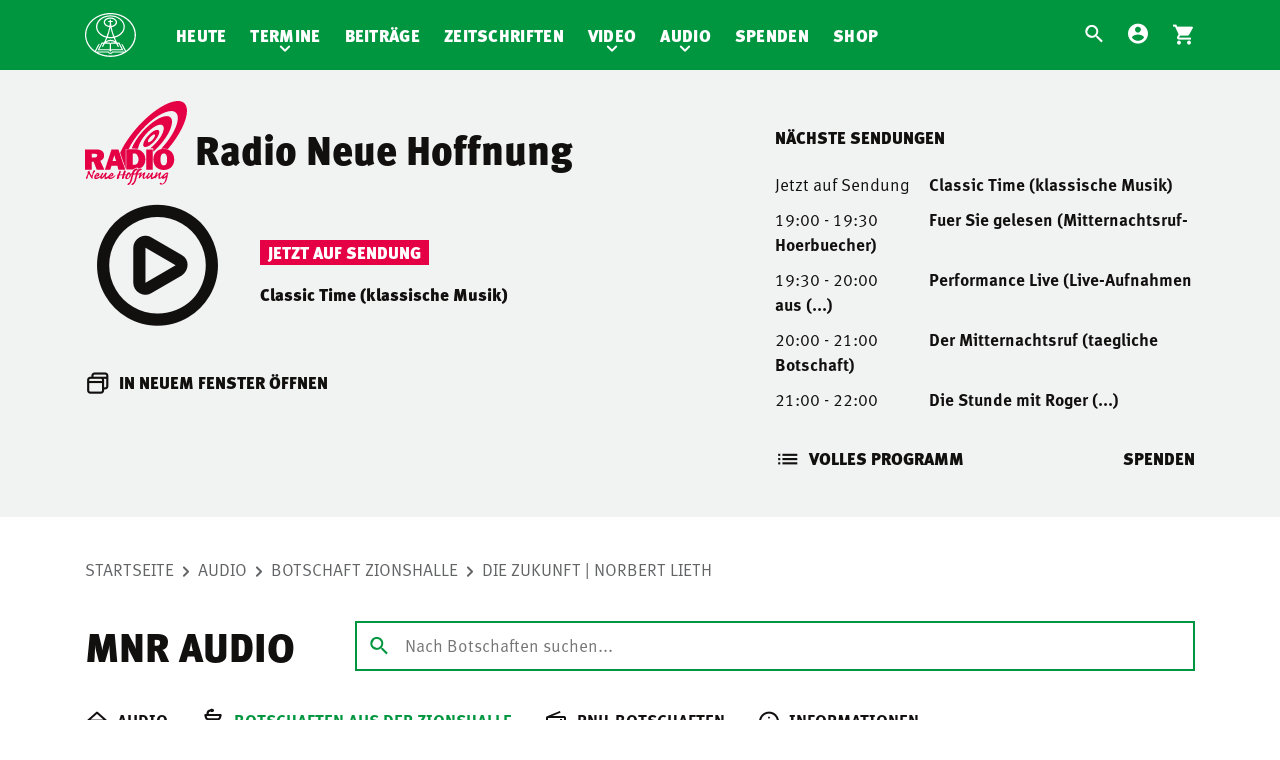

--- FILE ---
content_type: text/html; charset=UTF-8
request_url: https://www.mnr.ch/audio-botschaften/die-zukunft-norbert-lieth/
body_size: 9840
content:
<!DOCTYPE html>
<html lang="de">
<head>
    <meta name="viewport" content="width=device-width, initial-scale=1.0, maximum-scale=1.0, user-scalable=no">

    <meta charset="UTF-8"/>
    
            <link rel="preload" href="https://cdn.mnr.ch/2f8cf9c/core.css" as="style">
        <link rel="preload" href="https://cdn.mnr.ch/2f8cf9c/runtime.js" as="script">
        <link rel="preload" href="https://cdn.mnr.ch/2f8cf9c/core.js" as="script">

        <link rel="preload" href="https://cdn.mnr.ch/2f8cf9c/fonts/mnr-icons.woff2" as="font" crossorigin="anonymous">
        <link rel="preload" href="https://cdn.mnr.ch/2f8cf9c/fonts/3d3282e8-e471-4944-a58d-d4f21fcbf521.woff2" as="font" crossorigin="anonymous">
        <link rel="preload" href="https://cdn.mnr.ch/2f8cf9c/fonts/1c8a3b4f-c749-4e41-a712-de3ab5af73cf.woff2" as="font" crossorigin="anonymous">
        <link rel="preload" href="https://cdn.mnr.ch/2f8cf9c/fonts/71835da3-739d-453e-b3b5-79658493ed44.woff2" as="font" crossorigin="anonymous">
        <link rel="preload" href="https://cdn.mnr.ch/2f8cf9c/fonts/9d126602-aa08-42ca-8df3-8c2d29b77364.woff2" as="font" crossorigin="anonymous">
    
            <link rel="stylesheet" href="https://cdn.mnr.ch/2f8cf9c/core.css"><link media="all" href="https://cdn-ch.mnr.ch/wp-content/optimized/2/css/main_93823d711bcfb9af7e1a9821ca2a668b.css" rel="stylesheet">
    
        <meta name='robots' content='index, follow, max-image-preview:large, max-snippet:-1, max-video-preview:-1' />
	
	
	
	<title>Die Zukunft | Norbert Lieth - Botschaften - Mitternachtsruf</title>
	<link rel="canonical" href="https://www.mnr.ch/audio-botschaften/die-zukunft-norbert-lieth/" />
	<meta property="og:locale" content="de_DE" />
	<meta property="og:type" content="article" />
	<meta property="og:title" content="Die Zukunft | Norbert Lieth - Botschaften - Mitternachtsruf" />
	<meta property="og:url" content="https://www.mnr.ch/audio-botschaften/die-zukunft-norbert-lieth/" />
	<meta property="og:site_name" content="Mitternachtsruf" />
	<meta property="article:modified_time" content="2023-11-06T06:56:40+00:00" />
	<meta property="og:image" content="https://mnr.wordpress.mnr.ch/wp-content/uploads/sites/2/2022/06/maxresdefault-4.jpg" />
	<meta property="og:image:width" content="1280" />
	<meta property="og:image:height" content="720" />
	<meta property="og:image:type" content="image/jpeg" />
	<meta name="twitter:card" content="summary_large_image" />
	<script type="application/ld+json" class="yoast-schema-graph">{"@context":"https://schema.org","@graph":[{"@type":"WebPage","@id":"https://www.mnr.ch/audio-botschaften/die-zukunft-norbert-lieth/","url":"https://www.mnr.ch/audio-botschaften/die-zukunft-norbert-lieth/","name":"Die Zukunft | Norbert Lieth - Botschaften - Mitternachtsruf","isPartOf":{"@id":"https://www.mnr.ch/#website"},"primaryImageOfPage":{"@id":"https://www.mnr.ch/audio-botschaften/die-zukunft-norbert-lieth/#primaryimage"},"image":{"@id":"https://www.mnr.ch/audio-botschaften/die-zukunft-norbert-lieth/#primaryimage"},"thumbnailUrl":"https://cdn-ch.mnr.ch/wp-content/uploads/sites/2/2022/06/maxresdefault-4.jpg","datePublished":"2022-06-26T07:45:07+00:00","dateModified":"2023-11-06T06:56:40+00:00","breadcrumb":{"@id":"https://www.mnr.ch/audio-botschaften/die-zukunft-norbert-lieth/#breadcrumb"},"inLanguage":"de","potentialAction":[{"@type":"ReadAction","target":["https://www.mnr.ch/audio-botschaften/die-zukunft-norbert-lieth/"]}]},{"@type":"ImageObject","inLanguage":"de","@id":"https://www.mnr.ch/audio-botschaften/die-zukunft-norbert-lieth/#primaryimage","url":"https://cdn-ch.mnr.ch/wp-content/uploads/sites/2/2022/06/maxresdefault-4.jpg","contentUrl":"https://cdn-ch.mnr.ch/wp-content/uploads/sites/2/2022/06/maxresdefault-4.jpg","width":1280,"height":720},{"@type":"BreadcrumbList","@id":"https://www.mnr.ch/audio-botschaften/die-zukunft-norbert-lieth/#breadcrumb","itemListElement":[{"@type":"ListItem","position":1,"name":"Home","item":"https://www.mnr.ch/"},{"@type":"ListItem","position":2,"name":"Botschaften","item":"https://www.mnr.ch/botschaften/"},{"@type":"ListItem","position":3,"name":"Die Zukunft | Norbert Lieth"}]},{"@type":"WebSite","@id":"https://www.mnr.ch/#website","url":"https://www.mnr.ch/","name":"Mitternachtsruf","description":"","potentialAction":[{"@type":"SearchAction","target":{"@type":"EntryPoint","urlTemplate":"https://www.mnr.ch/?s={search_term_string}"},"query-input":{"@type":"PropertyValueSpecification","valueRequired":true,"valueName":"search_term_string"}}],"inLanguage":"de"}]}</script>
	


<link href='https://cdn.mnr.ch' rel='preconnect' />
<link href='https://cdn-ch.mnr.ch' rel='preconnect' />












<script type="text/javascript" id="contact_script-js-extra">
/* <![CDATA[ */
var contact_error_messages = {"email_missing":"Die E-Mail-Adresse ist erforderlich.","subject_missing":"Der Betreff ist erforderlich.","contact_message_missing":"Die Nachricht ist erforderlich."};
/* ]]> */
</script>
<link rel="https://api.w.org/" href="https://www.mnr.ch/wp-json/" /><link rel="EditURI" type="application/rsd+xml" title="RSD" href="https://www.mnr.ch/xmlrpc.php?rsd" />

<link rel='shortlink' href='https://www.mnr.ch/?p=39142' />
		<script>
			document.documentElement.className = document.documentElement.className.replace('no-js', 'js');
		</script>
		

        <link rel="shortcut icon" href="https://www.mnr.ch/wp-content/themes/v2-theme-mnr.ch/dist/images/favicon.ico" />

    <meta name="theme-color" content="#FFFFFF">
</head>
<body     class="records-template-default single single-records postid-39142 audio-page single-audio"
        class="records-template-default single single-records postid-39142 audio-page programm"
        class="records-template-default single single-records postid-39142"


>
    <div class="page">
        <header class="container">
            <div class="row">
                <div class="logo-container ">
                                            <a href="/">
                            <img src="https://cdn.mnr.ch/2f8cf9c/images/mnr.svg" alt="Mitternachtsruf" class="logo-image"/>
                        </a>
                                    </div>

                <nav id="mobile-service-navigation" class="navigation">
                    <section class="service-navigation">
                            
<ul>
            <li class="menu-item search-menu">
    <a href="/">
        <i class="icon mnr-search"></i>
    </a>
</li>
                    <li class="menu-item account-menu">
        <a href="https://account.mnr.ch/login?returnUrl=https%3A%2F%2Fwww.mnr.ch%2Faudio-botschaften%2Fdie-zukunft-norbert-lieth">
            <i class="icon mnr-account-circle"></i>
        </a>
    </li>
                <li class="menu-item cart-menu">
    <a href="https://www.mnr.ch/shop/warenkorb/">
        <div class="cart-item-indicator-wrapper">
            <i class="icon mnr-shopping-cart"></i>
            <div class="cart-item-indicator">
                <div class="cart-items">
                    <span class="quantity">1</span>
                </div>
            </div>
        </div>
    </a>
</li>
    </ul>
                    </section>
                </nav>

                
                <nav id="navigation" class="navigation">
                    
                    <section class="main-navigation ">
                            <ul class="nav-main">
            <li class="menu-item  menu-item menu-item-type-post_type menu-item-object-page menu-item-20524">
            <a href="https://www.mnr.ch/heute/">Heute</a>
                    </li>
            <li class="menu-item  menu-item menu-item-type-post_type menu-item-object-page menu-item-103150 menu-item-has-children">
            <a href="https://www.mnr.ch/termine/">Termine</a>
                            <ul class="sub-menu">
                                            <li class="menu-item">
                            <a href="https://www.mnr.ch/termine/">Übersicht</a>
                        </li>
                                            <li class="menu-item">
                            <a href="https://www.mnr.ch/events/">Events</a>
                        </li>
                                            <li class="menu-item">
                            <a href="https://www.mnr.ch/bibelstudienreisen/">Bibelstudien-Reisen</a>
                        </li>
                                    </ul>
                    </li>
            <li class="menu-item  menu-item menu-item-type-post_type menu-item-object-page menu-item-45369">
            <a href="https://www.mnr.ch/beitraege/">Beiträge</a>
                    </li>
            <li class="menu-item  menu-item menu-item-type-custom menu-item-object-custom menu-item-20531">
            <a href="/zeitschriften">Zeitschriften</a>
                    </li>
            <li class="menu-item  menu-item menu-item-type-post_type menu-item-object-page menu-item-47454 menu-item-has-children">
            <a href="https://www.mnr.ch/video/">Video</a>
                            <ul class="sub-menu">
                                            <li class="menu-item">
                            <a href="https://www.mnr.ch/video/">Übersicht</a>
                        </li>
                                            <li class="menu-item">
                            <a href="https://www.mnr.ch/video/videos/">Videos</a>
                        </li>
                                            <li class="menu-item">
                            <a href="https://www.mnr.ch/video/playlists/">Playlists</a>
                        </li>
                                            <li class="menu-item">
                            <a href="https://www.mnr.ch/video/livestream/">Livestream</a>
                        </li>
                                    </ul>
                    </li>
            <li class="menu-item  menu-item menu-item-type-post_type menu-item-object-page current-menu-ancestor menu-item-90073 menu-item-has-children">
            <a href="https://www.mnr.ch/audio/">Audio</a>
                            <ul class="sub-menu">
                                            <li class="menu-item">
                            <a href="https://www.mnr.ch/audio/">Übersicht</a>
                        </li>
                                            <li class="menu-item">
                            <a href="https://www.mnr.ch/audio-category/botschaft-aus-der-zionshalle/">Botschaft aus der Zionshalle</a>
                        </li>
                                            <li class="menu-item">
                            <a href="https://www.mnr.ch/audio-category/rnh-der-mitternachtsruf/">RNH-Botschaften</a>
                        </li>
                                            <li class="menu-item">
                            <a href="https://www.mnr.ch/audio/informationen/">Informationen</a>
                        </li>
                                    </ul>
                    </li>
            <li class="menu-item  menu-item menu-item-type-post_type menu-item-object-page menu-item-20541">
            <a href="https://www.mnr.ch/spenden/">Spenden</a>
                    </li>
            <li class="menu-item  menu-item menu-item-type-post_type menu-item-object-page menu-item-20535">
            <a href="https://www.mnr.ch/shop/">Shop</a>
                    </li>
    </ul>
                        
<aside id="searchview" class="searchview" role="search">
    <div id="pmx-search-form" class="search-form-wrapper searchview-content">
        <form id="searchform" class="search-form searchform" action="https://www.mnr.ch/suche/default/" method="get">
            <div class="searchform-wrapper">

                <input type="text" data-min-query-length="2" name="q" value="" autocomplete="off" id="searchform-input" class="search-query-field searchform-input" placeholder="Suche nach..."/>

                <button id="searchform-submit" class="searchform-submit" type="submit" aria-label="Submit">
                    <i class="icon mnr-search"></i>
                </button>
                <button id="searchform-reset" class="searchform-reset" type="reset" aria-label="Clear Search">
                    <i class="icon mnr-close"></i>
                </button>

                <button id="searchview-close" class="searchview-close" aria-label="Suche schliessen">
                    <span class="searchview-close-wrapper">
                        <span class="searchview-close-left"></span>

                        <span class="searchview-close-right"></span>
                    </span>
                </button>
            </div>
        </form>

        <aside id="searchresults" class="searchresults" data-string-suggestions="Suggested Searches" data-string-noresults="">
            <section class="search-autosuggest-container searchresults-section">
                <ul class="search-autosuggest-box searchresults-list">
                </ul>
            </section>
        </aside>

    </div>

    <div id="mobile-indicator"></div>
</aside>
                                </section>
                    <section class="service-navigation">
                        
                            
<ul>
            <li class="menu-item search-menu">
    <a href="/">
        <i class="icon mnr-search"></i>
    </a>
</li>
                    <li class="menu-item account-menu">
        <a href="https://account.mnr.ch/login?returnUrl=https%3A%2F%2Fwww.mnr.ch%2Faudio-botschaften%2Fdie-zukunft-norbert-lieth">
            <i class="icon mnr-account-circle"></i>
        </a>
    </li>
                <li class="menu-item cart-menu">
    <a href="https://www.mnr.ch/shop/warenkorb/">
        <div class="cart-item-indicator-wrapper">
            <i class="icon mnr-shopping-cart"></i>
            <div class="cart-item-indicator">
                <div class="cart-items">
                    <span class="quantity">1</span>
                </div>
            </div>
        </div>
    </a>
</li>
    </ul>
                    </section>
                </nav>

                <div class="responsive-navigation ">
                    <button class="hamburger" type="button" aria-label="Navigation" aria-controls="navigation">
                          <span class="hamburger-box">
                            <span class="hamburger-inner"></span>
                          </span>
                    </button>
                </div>

            </div>
        </header>

        
        <section class="container">
                            <div class="row body-row">
                    
    
            
<div class="radio-container">
    <div class="radio-box">
        <div class="grid">
            <div class="1/1--small 1/2--medium grid__cell">
                <div class="radio-info">
                    <div class="radio-title">
                        <div class="radio-logo">
                            <img data-src="https://cdn-ch.mnr.ch/wp-content/themes/v2-theme-base/dist/images/rnh-logo.svg" src="[data-uri]" class="lazyload" />
                        </div>
                        <span class="title">
                            <h1 class="big-title no-transform">Radio Neue Hoffnung</h1>
                            <h2 class="small-title no-transform">Radio Neue Hoffnung</h2>
                        </span>

                        <span class="play-button"><i class="mnr-play"></i></span>
                        <span class="collapse-button"><i class="mnr-down"></i></span>

                    </div>
                    <div class="radio-player">
                        <div class="play-button">
                            <i class="mnr-play"></i>
                            <div class="player">
                                
                                <audio controls="controls" id="player" controls="controls" crossorigin="anonymous">
                                    <source src="https://stream.mnr.ch/rnh-mp3">
                                    No stream available at the moment
                                </audio>
                            </div>
                        </div>
                        <div class="current-program">
                            <span class="on-air-label">JETZT AUF SENDUNG</span>

                            
                            <div class="title">Classic Time (klassische Musik)</div>
                        </div>
                    </div>

                    <a class="open-in-new" href="#">
                        <i class="mnr-newwindow"></i>IN NEUEM FENSTER ÖFFNEN
                    </a>
                </div>
            </div>
            <div class="1/1--small 1/2--medium grid__cell">
                <div class="program-info">
                    <div class="program-title fs-text-black">
                        NÄCHSTE SENDUNGEN
                    </div>
                    <div class="program-list" data-current-program-label="Jetzt auf Sendung">
                                                <ul>
                                                                                                <li class="list-item current" data-starts="18:30">
                                        <span class="program-time">
                                                                                            Jetzt auf Sendung
                                                                                    </span>
                                        <span class="title">Classic Time (klassische Musik)</span>
                                    </li>
                                                                    <li class="list-item " data-starts="19:00">
                                        <span class="program-time">
                                                                                            19:00 - 19:30
                                                                                    </span>
                                        <span class="title">Fuer Sie gelesen (Mitternachtsruf-Hoerbuecher)</span>
                                    </li>
                                                                    <li class="list-item " data-starts="19:30">
                                        <span class="program-time">
                                                                                            19:30 - 20:00
                                                                                    </span>
                                        <span class="title">Performance Live (Live-Aufnahmen aus (...)</span>
                                    </li>
                                                                    <li class="list-item " data-starts="20:00">
                                        <span class="program-time">
                                                                                            20:00 - 21:00
                                                                                    </span>
                                        <span class="title">Der Mitternachtsruf (taegliche Botschaft)</span>
                                    </li>
                                                                    <li class="list-item " data-starts="21:00">
                                        <span class="program-time">
                                                                                            21:00 - 22:00
                                                                                    </span>
                                        <span class="title">Die Stunde mit Roger (...)</span>
                                    </li>
                                                                                    </ul>
                    </div>
                    <div class="program-footer">
                                                    <a class="link-full-program" href="https://www.mnr.ch/audio/radio-programm/"><i class="mnr-list"></i>VOLLES PROGRAMM</a>
                                                                        <a class="link-donation" href="https://www.mnr.ch/spenden/?dt=RNH" target="_blank">SPENDEN</a>
                    </div>
                </div>

            </div>
        </div>
    </div>

</div>

    
    <nav class="breadcrumb" role="breadcrumb">
    <ol>
                    <li class="item">
                <a  href="https://www.mnr.ch">Startseite</a>
            </li>
                    <li class="item">
                <a  href="https://www.mnr.ch/audio/">Audio</a>
            </li>
                    <li class="item-visible">
                <a  href="https://www.mnr.ch/audio-category/botschaft-aus-der-zionshalle/">Botschaft Zionshalle</a>
            </li>
                    <li class="item-active">
                <a onclick="return false"  href="https://www.mnr.ch/audio-botschaften/die-zukunft-norbert-lieth/">Die Zukunft | Norbert Lieth</a>
            </li>
            </ol>
</nav>


    <section class="page-header">

        <h1 class="flex">
            MNR Audio

        </h1>

        <div class="search-container">
                                        
<div id="pmx-search-form-audio" class="search-form-wrapper searchview-content">
    <form id="searchform-audio" class="search-form searchform" action="https://www.mnr.ch/audio/audio-suche/audio/" method="get">
        <div class="searchform-wrapper">

            <input type="text" data-min-query-length="2" name="q" value="" autocomplete="off" id="searchform-input-audio" class="search-query-field searchform-input" placeholder="Nach Botschaften suchen..."/>

            <button id="searchform-submit-audio" class="searchform-submit" type="submit" aria-label="Submit">
                <i class="icon mnr-search"></i>
            </button>

        </div>
    </form>

    <aside id="searchresults-audio" class="searchresults" data-string-suggestions="Suggested Searches" data-string-noresults="">
        <section class="search-autosuggest-container searchresults-section">
            <ul class="search-autosuggest-box searchresults-list">
            </ul>
        </section>
    </aside>
</div>


                    </div>

    </section>

    <div class="audio-nav content-nav">
        <nav class="navigation">
            <div class="main-navigation">
                <ul>
                                                                    <li class="menu-item audio-home menu-item menu-item-type-post_type menu-item-object-page menu-item-90068">
                                                        
                            

                                                                                                                        
                            <a href="https://www.mnr.ch/audio/" class="audio-home">
                                <i class="mnr-house"></i>

                                <span class="menu-text">
                                    Audio
                                </span>

                                                            </a>
                        </li>
                                                                    <li class="menu-item botschaft-aus-der-zionshalle menu-item menu-item-type-taxonomy menu-item-object-record-category current-menu-parent menu-item-90070">
                                                        
                            

                                                            
                                                                                                                                                                    
                            <a href="https://www.mnr.ch/audio-category/botschaft-aus-der-zionshalle/" class="botschaft-aus-der-zionshalle">
                                <i class="mnr-podium"></i>

                                <span class="menu-text">
                                    Botschaften aus der Zionshalle
                                </span>

                                                            </a>
                        </li>
                                                                    <li class="menu-item rnh-messages menu-item menu-item-type-taxonomy menu-item-object-record-category menu-item-90071">
                                                        
                            

                                                            
                                                                                                                                                                    
                            <a href="https://www.mnr.ch/audio-category/rnh-der-mitternachtsruf/" class="rnh-messages">
                                <i class="mnr-broadcast"></i>

                                <span class="menu-text">
                                    RNH-Botschaften
                                </span>

                                                            </a>
                        </li>
                                                                    <li class="menu-item audio-information menu-item menu-item-type-post_type menu-item-object-page menu-item-90069">
                                                        
                            

                                                                                                                        
                            <a href="https://www.mnr.ch/audio/informationen/" class="audio-information">
                                <i class="mnr-info-circle"></i>

                                <span class="menu-text">
                                    Informationen
                                </span>

                                                            </a>
                        </li>
                                    </ul>
            </div>
        </nav>
    </div>

        
<article class="records single" id="post-39142">
    <header>

        <h1 class="flex with-back-button no-transform">
                <a href="https://www.mnr.ch/audio-botschaften/" class="button button-link button-grey   icon-left automatic-back-link only-icon" title="">
        <span></span>
                    <i class="icon mnr-chevron-left"></i>
            </a>


            <span>Die Zukunft | Norbert Lieth</span>
        </h1>
    </header>

    <section class="content">
        <div class="grid">
                            <div class="1/1 grid__cell audio-player" data-theme-link=https://www.mnr.ch/wp-content/themes/v2-theme-mnr.ch>
                    <div class="box">
                        <div class="audio-player" data-audio-id="40303"><div class="grid"><div class="1/1 grid__cell player"><div class="box">
                            <div class="top-content">
                                <span class="tag"><a href="https://www.mnr.ch/audio-category/botschaft-aus-der-zionshalle/">Botschaft Zionshalle</a></span> 
                            </div>    
                            <div class="mnr-audio-controls play-control">
                                <span class="rewind"><i class="mnr-minus10"></i></span>
                                <span class="play-pause"><i class="mnr-play"></i></span>
                                <span class="forward"><i class="mnr-plus10"></i></span>
                            </div>
                            <!--[if lt IE 9]><script>document.createElement('audio');</script><![endif]-->
<audio class="wp-audio-shortcode audio-player" id="audio-39142-1" preload="none" style="width: 100%;" controls="controls"><source type="audio/mpeg" src="https://cdn-ch.mnr.ch/wp-content/uploads/sites/2/2022/06/2022-06-26-Norbert-Lieth-Die-Zukunft.mp3?_=1" /><a href="https://cdn-ch.mnr.ch/wp-content/uploads/sites/2/2022/06/2022-06-26-Norbert-Lieth-Die-Zukunft.mp3">https://www.mnr.ch/wp-content/uploads/sites/2/2022/06/2022-06-26-Norbert-Lieth-Die-Zukunft.mp3</a></audio>
                            <div class="mnr-audio-controls volume-control">
                                <span class="volume">
                                    <i class="mnr-volume"></i> STUMM
                                </span>
                                <span class="download">
                                    
                                    <a href="https://cdn-ch.mnr.ch/media/download/podcast/2022/06/2022-06-26-Norbert-Lieth-Die-Zukunft.mp3"><i class="mnr-file-download"></i> <span class="text">DOWNLOAD</span> <span class="audio-meta">(MP3 - 128 - 45.71MB)</span></a> 
                                </span>
                            </div>
                            </div></div></div></div>
                    </div>
                </div>
                    </div>

        <div class="grid">
            
            <div class="1/2--large 1/1 grid__cell">
                <div class="audio-meta">
                    <dl>
                        
                        
                                                    <dt>Datum:</dt>
                            <dd>So., 26. Juni 2022</dd>
                        
                    </dl>
                </div>
            </div>
            <div class="1/2--large 1/1 grid__cell">
                
                                                                            
                    <div class="author-box-wrapper">
                        
        
            <div class="author-line author-box">
            <div class="author-avatar">
                <a href="https://www.mnr.ch/autor/norbertlieth/"><img alt='' data-src='https://cdn-ch.mnr.ch/wp-content/uploads/sites/2/2021/02/Norbert-Lieth-160x160.jpg' data-srcset='https://cdn-ch.mnr.ch/wp-content/uploads/sites/2/2021/02/Norbert-Lieth-320x320.jpg 2x' class='avatar avatar-160 photo lazyload' height='160' width='160' decoding='async' src='[data-uri]' style='--smush-placeholder-width: 160px; --smush-placeholder-aspect-ratio: 160/160;' /></a>
            </div>

            <div class="author-name-mobile author-name">
                <a href="https://www.mnr.ch/autor/norbertlieth/">Norbert Lieth</a>
            </div>

            <div class="author-data column">
                <div class="author-name">
                    <a href="https://www.mnr.ch/autor/norbertlieth/">Norbert Lieth</a>
                </div>

                <div class="description">
                    Norbert Lieth absolvierte seine theologische Ausbildung an der Bibelschule des Mitternachtsruf in Südamerika und war dort auf verschiedenen Missionsbasen tätig. Ein zentraler Punkt seines weltweiten Verkündigungsdienstes ist das prophetische Wort Gottes.
                </div>

                <div class="author-link">
                    <a href="https://www.mnr.ch/autor/norbertlieth/" class="more">mehr von Norbert Lieth</a>
                </div>
            </div>
        </div>
    
                    </div>
                
            </div>
        </div>
    </section>

            <section class="content similar-audio">
            <h2 class="section-title">Ähnliche Botschaften</h2>
            <div class="grid audio-list ">
                <div class="audio-list-wrapper">

                                            <div class="grid__cell 1/1 1/2--large 1/3--extra_large">
                                <div class="box audio-container row-box">
        
                            
                    <div class="rnhLabel">RNH</div>
        
        <div class="top-content">
            
                            <span class="tag">
                    <a href="https://www.mnr.ch/audio-category/rnh-der-mitternachtsruf/">RNH - Der Mitternachtsruf</a>
                </span>
            
                                        
                            <span class="remain-days">
                    Noch 6 Tage online
                </span>
                    </div>

        <div class="title">
            <a href="https://www.mnr.ch/audio-botschaften/118969-2/">Die Geheimnisse des Reiches der Himmel - Matthäus 13 - Teil VII - Das Gleichnis  von der kostbaren Perle</a>
        </div>

        <div class="meta-data">
                        
                            <div class="speakers">
                                            <span class="speaker">Norbert Lieth</span>                                     </div>
                    </div>

        <div class="bottom-content">
            <a class="more play" href="https://www.mnr.ch/audio-botschaften/118969-2/">
                Abspielen
            </a>
            <div class="duration">
                                                                                54:57
                                                </div>
        </div>
    </div>

                        </div>
                                            <div class="grid__cell 1/1 1/2--large 1/3--extra_large">
                                <div class="box audio-container row-box">
        
                            
                    <div class="rnhLabel">RNH</div>
        
        <div class="top-content">
            
                            <span class="tag">
                    <a href="https://www.mnr.ch/audio-category/rnh-der-mitternachtsruf/">RNH - Der Mitternachtsruf</a>
                </span>
            
                                        
                            <span class="remain-days">
                    Noch 4 Tage online
                </span>
                    </div>

        <div class="title">
            <a href="https://www.mnr.ch/audio-botschaften/118967-2/">Die Geheimnisse des Reiches der Himmel - Matthäus 13 - Teil VI - Das Gleichnis vom Schatz im Acker</a>
        </div>

        <div class="meta-data">
                        
                            <div class="speakers">
                                            <span class="speaker">Norbert Lieth</span>                                     </div>
                    </div>

        <div class="bottom-content">
            <a class="more play" href="https://www.mnr.ch/audio-botschaften/118967-2/">
                Abspielen
            </a>
            <div class="duration">
                                                                                46:46
                                                </div>
        </div>
    </div>

                        </div>
                                            <div class="grid__cell 1/1 1/2--large 1/3--extra_large">
                                <div class="box audio-container row-box">
        
                            
        
        <div class="top-content">
            
                            <span class="tag">
                    <a href="https://www.mnr.ch/audio-category/botschaft-aus-der-zionshalle/">Botschaft Zionshalle</a>
                </span>
            
                                        
                    </div>

        <div class="title">
            <a href="https://www.mnr.ch/audio-botschaften/dealingwithsin/">Wissenswertes im Umgang mit der Sünde</a>
        </div>

        <div class="meta-data">
                            <div content="published-date">
                    So., 18. Januar 2026
                </div>
                        
                            <div class="speakers">
                                            <span class="speaker">Norbert Lieth</span>                                     </div>
                    </div>

        <div class="bottom-content">
            <a class="more play" href="https://www.mnr.ch/audio-botschaften/dealingwithsin/">
                Abspielen
            </a>
            <div class="duration">
                                                                                57:18
                                                </div>
        </div>
    </div>

                        </div>
                                            <div class="grid__cell 1/1 1/2--large 1/3--extra_large">
                                <div class="box audio-container row-box">
        
                            
                    <div class="rnhLabel">RNH</div>
        
        <div class="top-content">
            
                            <span class="tag">
                    <a href="https://www.mnr.ch/audio-category/rnh-der-mitternachtsruf/">RNH - Der Mitternachtsruf</a>
                </span>
            
                                        
                            <span class="remain-days">
                    Noch 13 Stunden online
                </span>
                    </div>

        <div class="title">
            <a href="https://www.mnr.ch/audio-botschaften/118963-2/">Wie Gott Türen aufschliesst</a>
        </div>

        <div class="meta-data">
                        
                            <div class="speakers">
                                            <span class="speaker">Norbert Lieth</span>                                     </div>
                    </div>

        <div class="bottom-content">
            <a class="more play" href="https://www.mnr.ch/audio-botschaften/118963-2/">
                Abspielen
            </a>
            <div class="duration">
                                                                                53:29
                                                </div>
        </div>
    </div>

                        </div>
                                            <div class="grid__cell 1/1 1/2--large 1/3--extra_large">
                                <div class="box audio-container row-box">
        
                            
        
        <div class="top-content">
            
                            <span class="tag">
                    <a href="https://www.mnr.ch/audio-category/botschaft-aus-der-zionshalle/">Botschaft Zionshalle</a>
                </span>
            
                                        
                    </div>

        <div class="title">
            <a href="https://www.mnr.ch/audio-botschaften/bis-zur-bestimmten-zeit-teil-i/">Bis zur bestimmten Zeit – wenn das Böse seinen Höhepunkt erreicht (Daniel 11) | Teil 1</a>
        </div>

        <div class="meta-data">
                            <div content="published-date">
                    So., 11. Januar 2026
                </div>
                        
                            <div class="speakers">
                                            <span class="speaker">Philipp Ottenburg</span>                                     </div>
                    </div>

        <div class="bottom-content">
            <a class="more play" href="https://www.mnr.ch/audio-botschaften/bis-zur-bestimmten-zeit-teil-i/">
                Abspielen
            </a>
            <div class="duration">
                                                                                50:24
                                                </div>
        </div>
    </div>

                        </div>
                                            <div class="grid__cell 1/1 1/2--large 1/3--extra_large">
                                <div class="box audio-container row-box">
        
                            
        
        <div class="top-content">
            
                            <span class="tag">
                    <a href="https://www.mnr.ch/audio-category/botschaft-aus-der-zionshalle/">Botschaft Zionshalle</a>
                </span>
            
                                        
                    </div>

        <div class="title">
            <a href="https://www.mnr.ch/audio-botschaften/thefourwords/">Vier Wörter, die alles sagen (1. Korinther 1,30)</a>
        </div>

        <div class="meta-data">
                            <div content="published-date">
                    So., 4. Januar 2026
                </div>
                        
                            <div class="speakers">
                                            <span class="speaker">Norbert Lieth</span>                                     </div>
                    </div>

        <div class="bottom-content">
            <a class="more play" href="https://www.mnr.ch/audio-botschaften/thefourwords/">
                Abspielen
            </a>
            <div class="duration">
                                                                                36:00
                                                </div>
        </div>
    </div>

                        </div>
                                    </div>

            </div>
        </section>
    </article>

                </div>
            
                    </section>

        <footer class="container">
            <div class="row">
                                                            <section class="navigation">
                                <ul class="nav-secondary">
            <li class="menu-item  menu-item menu-item-type-post_type menu-item-object-page menu-item-20543">
            <a href="https://www.mnr.ch/ueber-uns/" target="">
                Über uns
            </a>
                    </li>
            <li class="menu-item  menu-item menu-item-type-post_type menu-item-object-page menu-item-20544">
            <a href="https://www.mnr.ch/kontakt/" target="">
                Kontakt
            </a>
                    </li>
            <li class="menu-item  menu-item menu-item-type-post_type menu-item-object-page menu-item-20545">
            <a href="https://www.mnr.ch/impressum/" target="">
                Impressum
            </a>
                    </li>
    </ul>

    <ul class="nav-secondary second-column">
                    <li class="menu-item external-link menu-item menu-item-type-custom menu-item-object-custom menu-item-20548">
                <a href="https://gemeinde.mnr.ch/" target="_blank">
                    Gemeinde Dübendorf
                </a>
                            </li>
                    <li class="menu-item external-link menu-item menu-item-type-custom menu-item-object-custom menu-item-80242">
                <a href="https://www.mnrbern.ch" target="_blank">
                    Gemeinde Bern
                </a>
                            </li>
                    <li class="menu-item external-link menu-item menu-item-type-custom menu-item-object-custom menu-item-112902">
                <a href="https://www.mnrnaters.ch/" target="_blank">
                    Gemeinde Naters
                </a>
                            </li>
                    <li class="menu-item external-link menu-item menu-item-type-custom menu-item-object-custom menu-item-20549">
                <a href="https://www.gbsm.ch/" target="_blank">
                    GBSM
                </a>
                            </li>
                    <li class="menu-item external-link menu-item menu-item-type-custom menu-item-object-custom menu-item-20550">
                <a href="https://beth-shalom.reisen/" target="_blank">
                    Israelreisen
                </a>
                            </li>
                    <li class="menu-item external-link menu-item menu-item-type-custom menu-item-object-custom menu-item-20551">
                <a href="http://www.sz-zion.ch/" target="_blank">
                    Seniorenzentrum Zion
                </a>
                            </li>
                    <li class="menu-item external-link menu-item menu-item-type-custom menu-item-object-custom menu-item-20552">
                <a href="https://doc.mnr.ch/de/datenschutzbestimmungen/" target="_blank">
                    Datenschutzbestimmungen
                </a>
                            </li>
            </ul>

                                                            <div class="social-media-links">
                                    <ul>
                                        <li>
                                            <a href="https://www.facebook.com/mitternachtsruf/" target="_blank">
                                                <img data-src="https://cdn.mnr.ch/2f8cf9c/images/facebook.svg" alt="Facebook" src="[data-uri]" class="lazyload" />
                                            </a>
                                        </li>
                                        <li>
                                            <a href="https://twitter.com/Mitternachtsruf" target="_blank">
                                                <img data-src="https://cdn.mnr.ch/2f8cf9c/images/twitter.svg" alt="Twitter" src="[data-uri]" class="lazyload" />
                                            </a>
                                        </li>
                                        <li>
                                            <a href="https://www.instagram.com/mitternachtsruf/" target="_blank">
                                                <img data-src="https://cdn.mnr.ch/2f8cf9c/images/instagram.svg" alt="Instagram" src="[data-uri]" class="lazyload" />
                                            </a>
                                        </li>
                                        <li>
                                            <a href="https://www.youtube.com/mitternachtsruf" target="_blank">
                                                <img data-src="https://cdn.mnr.ch/2f8cf9c/images/youtube.svg" alt="YouTube" src="[data-uri]" class="lazyload" />
                                            </a>
                                        </li>
                                    </ul>
                                </div>
                                                    </section>
                    
                        <section class="second-footer-line with-payment-icons">
        <div class="copyright">
                            &copy; Copyright 2026
                                    Missionswerk Mitternachtsruf
                                    </div>
                    <div class="payment-methods">
                <ul class="payment-methods-container">
                    <li>
                        <img data-src="https://cdn.mnr.ch/2f8cf9c/images/ccVisa.svg" alt="Visa" src="[data-uri]" class="lazyload" />
                    </li>
                    <li>
                        <img data-src="https://cdn.mnr.ch/2f8cf9c/images/ccMaster.svg" alt="MasterCard" src="[data-uri]" class="lazyload" />
                    </li>
                    <li>
                        <img data-src="https://cdn.mnr.ch/2f8cf9c/images/ccAmerican.svg" alt="American Express" src="[data-uri]" class="lazyload" />
                    </li>
                                        <li>
                        <img data-src="https://cdn.mnr.ch/2f8cf9c/images/ccPPal.svg" alt="PayPal" src="[data-uri]" class="lazyload" />
                    </li>
                    <li>
                        <img data-src="https://cdn.mnr.ch/2f8cf9c/images/bank.svg" alt="Bank" src="[data-uri]" class="lazyload" />
                    </li>
                    <li>
                        <img data-src="https://cdn.mnr.ch/2f8cf9c/images/ccApplePay.svg" alt="Apple Pay" src="[data-uri]" class="lazyload" />
                    </li>
                    <li>
                        <img data-src="https://cdn.mnr.ch/2f8cf9c/images/ccGooglePay.svg" alt="Google Pay" src="[data-uri]" class="lazyload" />
                    </li>
                </ul>
            </div>
            </section>
                            </div>
        </footer>
    </div>

<script type="text/javascript">var mnrLocale = "de";</script>
    <script type="text/javascript" src="https://cdn.mnr.ch/2f8cf9c/runtime.js"></script>
    <script type="text/javascript" src="https://cdn.mnr.ch/2f8cf9c/core.js"></script>

        <script><!-- Matomo -->
  var _paq = window._paq || [];
  /* tracker methods like "setCustomDimension" should be called before "trackPageView" */
  
  _paq.push(['trackPageView']);
  _paq.push(['enableLinkTracking']);
  _paq.push(['requireCookieConsent']);
  (function() {
    var u="//analytics.mnr.ch/";
    _paq.push(['setTrackerUrl', u+'matomo.php']);
    _paq.push(['setSiteId', '1']);
    var d=document, g=d.createElement('script'), s=d.getElementsByTagName('script')[0];
    g.type='text/javascript'; g.async=true; g.defer=true; g.src=u+'matomo.js'; s.parentNode.insertBefore(g,s);
  })();
<!-- End Matomo Code --></script>


<script type="text/javascript" src="https://cdn-ch.mnr.ch/wp-includes/js/dist/hooks.min.js?ver=a3777de93b03b8a2423bc5779c8626d4" id="wp-hooks-js"></script>
<script type="text/javascript" src="https://cdn-ch.mnr.ch/wp-includes/js/dist/i18n.min.js?ver=1856acffd647d542a24c9eef9ddfd912" id="wp-i18n-js"></script>
<script type="text/javascript" id="wp-i18n-js-after">
/* <![CDATA[ */
wp.i18n.setLocaleData( { 'text direction\u0004ltr': [ 'ltr' ] } );
/* ]]> */
</script>

<script type="text/javascript" id="contact-form-7-js-translations">
/* <![CDATA[ */
( function( domain, translations ) {
	var localeData = translations.locale_data[ domain ] || translations.locale_data.messages;
	localeData[""].domain = domain;
	wp.i18n.setLocaleData( localeData, domain );
} )( "contact-form-7", {"translation-revision-date":"2025-02-03 17:24:24+0000","generator":"GlotPress\/4.0.1","domain":"messages","locale_data":{"messages":{"":{"domain":"messages","plural-forms":"nplurals=2; plural=n != 1;","lang":"de"},"This contact form is placed in the wrong place.":["Dieses Kontaktformular wurde an der falschen Stelle platziert."],"Error:":["Fehler:"]}},"comment":{"reference":"includes\/js\/index.js"}} );
/* ]]> */
</script>
<script type="text/javascript" id="contact-form-7-js-before">
/* <![CDATA[ */
var wpcf7 = {
    "api": {
        "root": "https:\/\/www.mnr.ch\/wp-json\/",
        "namespace": "contact-form-7\/v1"
    }
};
/* ]]> */
</script>

<script type="text/javascript" id="mnr_sso_front_js-js-extra">
/* <![CDATA[ */
var ssoAjax = {"ajaxurl":"https:\/\/www.mnr.ch\/wp-admin\/admin-ajax.php","wpversion":"6.7.2","request":{"request_url":"https:\/\/account.mnr.ch\/check\/is-authorized","is_authenticated":false,"authorization_url":"https:\/\/account.mnr.ch\/login"}};
/* ]]> */
</script>

<script type="text/javascript" id="v2_theme_base_base_scripts-js-extra">
/* <![CDATA[ */
var search_messages = {"authors_and_products":"Produkte und Autoren","products_suggestions":"Produkt-Vorschl\u00e4ge","search_suggestions":"Such-Vorschl\u00e4ge","author":"Autor"};
/* ]]> */
</script>





<script type="text/javascript" id="mediaelement-core-js-before">
/* <![CDATA[ */
var mejsL10n = {"language":"de","strings":{"mejs.download-file":"Datei herunterladen","mejs.install-flash":"Du verwendest einen Browser, der nicht den Flash-Player aktiviert oder installiert hat. Bitte aktiviere dein Flash-Player-Plugin oder lade die neueste Version von https:\/\/get.adobe.com\/flashplayer\/ herunter","mejs.fullscreen":"Vollbild","mejs.play":"Wiedergeben","mejs.pause":"Pausieren","mejs.time-slider":"Zeit-Schieberegler","mejs.time-help-text":"Benutze die Pfeiltasten Links\/Rechts, um 1\u00a0Sekunde vor- oder zur\u00fcckzuspringen. Mit den Pfeiltasten Hoch\/Runter kannst du um 10\u00a0Sekunden vor- oder zur\u00fcckspringen.","mejs.live-broadcast":"Live-\u00dcbertragung","mejs.volume-help-text":"Pfeiltasten Hoch\/Runter benutzen, um die Lautst\u00e4rke zu regeln.","mejs.unmute":"Lautschalten","mejs.mute":"Stummschalten","mejs.volume-slider":"Lautst\u00e4rkeregler","mejs.video-player":"Video-Player","mejs.audio-player":"Audio-Player","mejs.captions-subtitles":"Untertitel","mejs.captions-chapters":"Kapitel","mejs.none":"Keine","mejs.afrikaans":"Afrikaans","mejs.albanian":"Albanisch","mejs.arabic":"Arabisch","mejs.belarusian":"Wei\u00dfrussisch","mejs.bulgarian":"Bulgarisch","mejs.catalan":"Katalanisch","mejs.chinese":"Chinesisch","mejs.chinese-simplified":"Chinesisch (Vereinfacht)","mejs.chinese-traditional":"Chinesisch (Traditionell)","mejs.croatian":"Kroatisch","mejs.czech":"Tschechisch","mejs.danish":"D\u00e4nisch","mejs.dutch":"Niederl\u00e4ndisch","mejs.english":"Englisch","mejs.estonian":"Estnisch","mejs.filipino":"Filipino","mejs.finnish":"Finnisch","mejs.french":"Franz\u00f6sisch","mejs.galician":"Galicisch","mejs.german":"Deutsch","mejs.greek":"Griechisch","mejs.haitian-creole":"Haitianisches Kreolisch","mejs.hebrew":"Hebr\u00e4isch","mejs.hindi":"Hindi","mejs.hungarian":"Ungarisch","mejs.icelandic":"Isl\u00e4ndisch","mejs.indonesian":"Indonesisch","mejs.irish":"Irisch","mejs.italian":"Italienisch","mejs.japanese":"Japanisch","mejs.korean":"Koreanisch","mejs.latvian":"Lettisch","mejs.lithuanian":"Litauisch","mejs.macedonian":"Mazedonisch","mejs.malay":"Malaiisch","mejs.maltese":"Maltesisch","mejs.norwegian":"Norwegisch","mejs.persian":"Persisch","mejs.polish":"Polnisch","mejs.portuguese":"Portugiesisch","mejs.romanian":"Rum\u00e4nisch","mejs.russian":"Russisch","mejs.serbian":"Serbisch","mejs.slovak":"Slowakisch","mejs.slovenian":"Slowenisch","mejs.spanish":"Spanisch","mejs.swahili":"Suaheli","mejs.swedish":"Schwedisch","mejs.tagalog":"Tagalog","mejs.thai":"Thail\u00e4ndisch","mejs.turkish":"T\u00fcrkisch","mejs.ukrainian":"Ukrainisch","mejs.vietnamese":"Vietnamesisch","mejs.welsh":"Walisisch","mejs.yiddish":"Jiddisch"}};
/* ]]> */
</script>


<script type="text/javascript" id="mediaelement-js-extra">
/* <![CDATA[ */
var _wpmejsSettings = {"pluginPath":"\/wp-includes\/js\/mediaelement\/","classPrefix":"mejs-","stretching":"responsive","audioShortcodeLibrary":"mediaelement","videoShortcodeLibrary":"mediaelement"};
/* ]]> */
</script>



                <script type="text/javascript">
        var pmxSearchForm = null;
        var minSearchQueryLength = 2;

        jQuery(document).ready(function () {
            pmxSearchForm = new PmxSearch(
                jQuery('#pmx-search-form form'),
                jQuery('#pmx-search-form .search-query-field'),
                jQuery('#pmx-search-form .search-autosuggest-box'),
                minSearchQueryLength
            );
            pmxSearchForm.initialize();
        });
    </script>
    

    <script type="text/javascript">
        jQuery(document).ready(function () {

            var pmxSearchForm = null;
            var minSearchQueryLength = 2;

                if (typeof PmxSearch != 'undefined') {
                    pmxSearchForm = new PmxSearch(
                        jQuery('#pmx-search-form-audio form'),
                        jQuery('#pmx-search-form-audio .search-query-field'),
                        jQuery('#pmx-search-form-audio .search-autosuggest-box'),
                        minSearchQueryLength
                    );
                    pmxSearchForm.initialize();

                    $(document).mouseup(function(e) {
                        var container = $(".search-container");

                        // if the target of the click isn't the container nor a descendant of the container
                        if (!container.is(e.target) && container.has(e.target).length === 0) {
                            pmxSearchForm.elForm.trigger("reset");
                            pmxSearchForm.elAutosuggestContainer.html('');
                        }
                    });
                }
        });
    </script>

    <div class="overlay overlay-scale"></div>
<script defer src="https://cdn-ch.mnr.ch/wp-content/optimized/2/js/main_c148cd038202bda2bc5bfec80ac2f020.js"></script></body>
</html>
